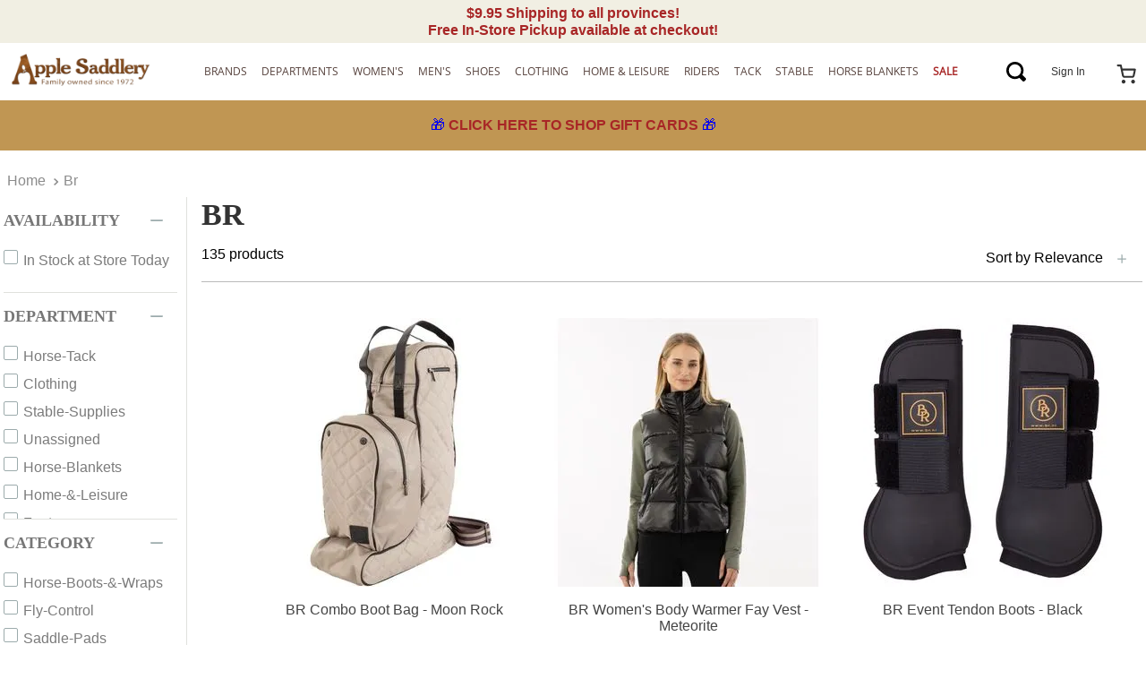

--- FILE ---
content_type: text/html; charset=utf-8
request_url: https://www.google.com/recaptcha/enterprise/anchor?ar=1&k=6LdV7CIpAAAAAPUrHXWlFArQ5hSiNQJk6Ja-vcYM&co=aHR0cHM6Ly93d3cuYXBwbGVzYWRkbGVyeS5jb206NDQz&hl=en&v=N67nZn4AqZkNcbeMu4prBgzg&size=invisible&anchor-ms=20000&execute-ms=30000&cb=fdprg7v91ulo
body_size: 49060
content:
<!DOCTYPE HTML><html dir="ltr" lang="en"><head><meta http-equiv="Content-Type" content="text/html; charset=UTF-8">
<meta http-equiv="X-UA-Compatible" content="IE=edge">
<title>reCAPTCHA</title>
<style type="text/css">
/* cyrillic-ext */
@font-face {
  font-family: 'Roboto';
  font-style: normal;
  font-weight: 400;
  font-stretch: 100%;
  src: url(//fonts.gstatic.com/s/roboto/v48/KFO7CnqEu92Fr1ME7kSn66aGLdTylUAMa3GUBHMdazTgWw.woff2) format('woff2');
  unicode-range: U+0460-052F, U+1C80-1C8A, U+20B4, U+2DE0-2DFF, U+A640-A69F, U+FE2E-FE2F;
}
/* cyrillic */
@font-face {
  font-family: 'Roboto';
  font-style: normal;
  font-weight: 400;
  font-stretch: 100%;
  src: url(//fonts.gstatic.com/s/roboto/v48/KFO7CnqEu92Fr1ME7kSn66aGLdTylUAMa3iUBHMdazTgWw.woff2) format('woff2');
  unicode-range: U+0301, U+0400-045F, U+0490-0491, U+04B0-04B1, U+2116;
}
/* greek-ext */
@font-face {
  font-family: 'Roboto';
  font-style: normal;
  font-weight: 400;
  font-stretch: 100%;
  src: url(//fonts.gstatic.com/s/roboto/v48/KFO7CnqEu92Fr1ME7kSn66aGLdTylUAMa3CUBHMdazTgWw.woff2) format('woff2');
  unicode-range: U+1F00-1FFF;
}
/* greek */
@font-face {
  font-family: 'Roboto';
  font-style: normal;
  font-weight: 400;
  font-stretch: 100%;
  src: url(//fonts.gstatic.com/s/roboto/v48/KFO7CnqEu92Fr1ME7kSn66aGLdTylUAMa3-UBHMdazTgWw.woff2) format('woff2');
  unicode-range: U+0370-0377, U+037A-037F, U+0384-038A, U+038C, U+038E-03A1, U+03A3-03FF;
}
/* math */
@font-face {
  font-family: 'Roboto';
  font-style: normal;
  font-weight: 400;
  font-stretch: 100%;
  src: url(//fonts.gstatic.com/s/roboto/v48/KFO7CnqEu92Fr1ME7kSn66aGLdTylUAMawCUBHMdazTgWw.woff2) format('woff2');
  unicode-range: U+0302-0303, U+0305, U+0307-0308, U+0310, U+0312, U+0315, U+031A, U+0326-0327, U+032C, U+032F-0330, U+0332-0333, U+0338, U+033A, U+0346, U+034D, U+0391-03A1, U+03A3-03A9, U+03B1-03C9, U+03D1, U+03D5-03D6, U+03F0-03F1, U+03F4-03F5, U+2016-2017, U+2034-2038, U+203C, U+2040, U+2043, U+2047, U+2050, U+2057, U+205F, U+2070-2071, U+2074-208E, U+2090-209C, U+20D0-20DC, U+20E1, U+20E5-20EF, U+2100-2112, U+2114-2115, U+2117-2121, U+2123-214F, U+2190, U+2192, U+2194-21AE, U+21B0-21E5, U+21F1-21F2, U+21F4-2211, U+2213-2214, U+2216-22FF, U+2308-230B, U+2310, U+2319, U+231C-2321, U+2336-237A, U+237C, U+2395, U+239B-23B7, U+23D0, U+23DC-23E1, U+2474-2475, U+25AF, U+25B3, U+25B7, U+25BD, U+25C1, U+25CA, U+25CC, U+25FB, U+266D-266F, U+27C0-27FF, U+2900-2AFF, U+2B0E-2B11, U+2B30-2B4C, U+2BFE, U+3030, U+FF5B, U+FF5D, U+1D400-1D7FF, U+1EE00-1EEFF;
}
/* symbols */
@font-face {
  font-family: 'Roboto';
  font-style: normal;
  font-weight: 400;
  font-stretch: 100%;
  src: url(//fonts.gstatic.com/s/roboto/v48/KFO7CnqEu92Fr1ME7kSn66aGLdTylUAMaxKUBHMdazTgWw.woff2) format('woff2');
  unicode-range: U+0001-000C, U+000E-001F, U+007F-009F, U+20DD-20E0, U+20E2-20E4, U+2150-218F, U+2190, U+2192, U+2194-2199, U+21AF, U+21E6-21F0, U+21F3, U+2218-2219, U+2299, U+22C4-22C6, U+2300-243F, U+2440-244A, U+2460-24FF, U+25A0-27BF, U+2800-28FF, U+2921-2922, U+2981, U+29BF, U+29EB, U+2B00-2BFF, U+4DC0-4DFF, U+FFF9-FFFB, U+10140-1018E, U+10190-1019C, U+101A0, U+101D0-101FD, U+102E0-102FB, U+10E60-10E7E, U+1D2C0-1D2D3, U+1D2E0-1D37F, U+1F000-1F0FF, U+1F100-1F1AD, U+1F1E6-1F1FF, U+1F30D-1F30F, U+1F315, U+1F31C, U+1F31E, U+1F320-1F32C, U+1F336, U+1F378, U+1F37D, U+1F382, U+1F393-1F39F, U+1F3A7-1F3A8, U+1F3AC-1F3AF, U+1F3C2, U+1F3C4-1F3C6, U+1F3CA-1F3CE, U+1F3D4-1F3E0, U+1F3ED, U+1F3F1-1F3F3, U+1F3F5-1F3F7, U+1F408, U+1F415, U+1F41F, U+1F426, U+1F43F, U+1F441-1F442, U+1F444, U+1F446-1F449, U+1F44C-1F44E, U+1F453, U+1F46A, U+1F47D, U+1F4A3, U+1F4B0, U+1F4B3, U+1F4B9, U+1F4BB, U+1F4BF, U+1F4C8-1F4CB, U+1F4D6, U+1F4DA, U+1F4DF, U+1F4E3-1F4E6, U+1F4EA-1F4ED, U+1F4F7, U+1F4F9-1F4FB, U+1F4FD-1F4FE, U+1F503, U+1F507-1F50B, U+1F50D, U+1F512-1F513, U+1F53E-1F54A, U+1F54F-1F5FA, U+1F610, U+1F650-1F67F, U+1F687, U+1F68D, U+1F691, U+1F694, U+1F698, U+1F6AD, U+1F6B2, U+1F6B9-1F6BA, U+1F6BC, U+1F6C6-1F6CF, U+1F6D3-1F6D7, U+1F6E0-1F6EA, U+1F6F0-1F6F3, U+1F6F7-1F6FC, U+1F700-1F7FF, U+1F800-1F80B, U+1F810-1F847, U+1F850-1F859, U+1F860-1F887, U+1F890-1F8AD, U+1F8B0-1F8BB, U+1F8C0-1F8C1, U+1F900-1F90B, U+1F93B, U+1F946, U+1F984, U+1F996, U+1F9E9, U+1FA00-1FA6F, U+1FA70-1FA7C, U+1FA80-1FA89, U+1FA8F-1FAC6, U+1FACE-1FADC, U+1FADF-1FAE9, U+1FAF0-1FAF8, U+1FB00-1FBFF;
}
/* vietnamese */
@font-face {
  font-family: 'Roboto';
  font-style: normal;
  font-weight: 400;
  font-stretch: 100%;
  src: url(//fonts.gstatic.com/s/roboto/v48/KFO7CnqEu92Fr1ME7kSn66aGLdTylUAMa3OUBHMdazTgWw.woff2) format('woff2');
  unicode-range: U+0102-0103, U+0110-0111, U+0128-0129, U+0168-0169, U+01A0-01A1, U+01AF-01B0, U+0300-0301, U+0303-0304, U+0308-0309, U+0323, U+0329, U+1EA0-1EF9, U+20AB;
}
/* latin-ext */
@font-face {
  font-family: 'Roboto';
  font-style: normal;
  font-weight: 400;
  font-stretch: 100%;
  src: url(//fonts.gstatic.com/s/roboto/v48/KFO7CnqEu92Fr1ME7kSn66aGLdTylUAMa3KUBHMdazTgWw.woff2) format('woff2');
  unicode-range: U+0100-02BA, U+02BD-02C5, U+02C7-02CC, U+02CE-02D7, U+02DD-02FF, U+0304, U+0308, U+0329, U+1D00-1DBF, U+1E00-1E9F, U+1EF2-1EFF, U+2020, U+20A0-20AB, U+20AD-20C0, U+2113, U+2C60-2C7F, U+A720-A7FF;
}
/* latin */
@font-face {
  font-family: 'Roboto';
  font-style: normal;
  font-weight: 400;
  font-stretch: 100%;
  src: url(//fonts.gstatic.com/s/roboto/v48/KFO7CnqEu92Fr1ME7kSn66aGLdTylUAMa3yUBHMdazQ.woff2) format('woff2');
  unicode-range: U+0000-00FF, U+0131, U+0152-0153, U+02BB-02BC, U+02C6, U+02DA, U+02DC, U+0304, U+0308, U+0329, U+2000-206F, U+20AC, U+2122, U+2191, U+2193, U+2212, U+2215, U+FEFF, U+FFFD;
}
/* cyrillic-ext */
@font-face {
  font-family: 'Roboto';
  font-style: normal;
  font-weight: 500;
  font-stretch: 100%;
  src: url(//fonts.gstatic.com/s/roboto/v48/KFO7CnqEu92Fr1ME7kSn66aGLdTylUAMa3GUBHMdazTgWw.woff2) format('woff2');
  unicode-range: U+0460-052F, U+1C80-1C8A, U+20B4, U+2DE0-2DFF, U+A640-A69F, U+FE2E-FE2F;
}
/* cyrillic */
@font-face {
  font-family: 'Roboto';
  font-style: normal;
  font-weight: 500;
  font-stretch: 100%;
  src: url(//fonts.gstatic.com/s/roboto/v48/KFO7CnqEu92Fr1ME7kSn66aGLdTylUAMa3iUBHMdazTgWw.woff2) format('woff2');
  unicode-range: U+0301, U+0400-045F, U+0490-0491, U+04B0-04B1, U+2116;
}
/* greek-ext */
@font-face {
  font-family: 'Roboto';
  font-style: normal;
  font-weight: 500;
  font-stretch: 100%;
  src: url(//fonts.gstatic.com/s/roboto/v48/KFO7CnqEu92Fr1ME7kSn66aGLdTylUAMa3CUBHMdazTgWw.woff2) format('woff2');
  unicode-range: U+1F00-1FFF;
}
/* greek */
@font-face {
  font-family: 'Roboto';
  font-style: normal;
  font-weight: 500;
  font-stretch: 100%;
  src: url(//fonts.gstatic.com/s/roboto/v48/KFO7CnqEu92Fr1ME7kSn66aGLdTylUAMa3-UBHMdazTgWw.woff2) format('woff2');
  unicode-range: U+0370-0377, U+037A-037F, U+0384-038A, U+038C, U+038E-03A1, U+03A3-03FF;
}
/* math */
@font-face {
  font-family: 'Roboto';
  font-style: normal;
  font-weight: 500;
  font-stretch: 100%;
  src: url(//fonts.gstatic.com/s/roboto/v48/KFO7CnqEu92Fr1ME7kSn66aGLdTylUAMawCUBHMdazTgWw.woff2) format('woff2');
  unicode-range: U+0302-0303, U+0305, U+0307-0308, U+0310, U+0312, U+0315, U+031A, U+0326-0327, U+032C, U+032F-0330, U+0332-0333, U+0338, U+033A, U+0346, U+034D, U+0391-03A1, U+03A3-03A9, U+03B1-03C9, U+03D1, U+03D5-03D6, U+03F0-03F1, U+03F4-03F5, U+2016-2017, U+2034-2038, U+203C, U+2040, U+2043, U+2047, U+2050, U+2057, U+205F, U+2070-2071, U+2074-208E, U+2090-209C, U+20D0-20DC, U+20E1, U+20E5-20EF, U+2100-2112, U+2114-2115, U+2117-2121, U+2123-214F, U+2190, U+2192, U+2194-21AE, U+21B0-21E5, U+21F1-21F2, U+21F4-2211, U+2213-2214, U+2216-22FF, U+2308-230B, U+2310, U+2319, U+231C-2321, U+2336-237A, U+237C, U+2395, U+239B-23B7, U+23D0, U+23DC-23E1, U+2474-2475, U+25AF, U+25B3, U+25B7, U+25BD, U+25C1, U+25CA, U+25CC, U+25FB, U+266D-266F, U+27C0-27FF, U+2900-2AFF, U+2B0E-2B11, U+2B30-2B4C, U+2BFE, U+3030, U+FF5B, U+FF5D, U+1D400-1D7FF, U+1EE00-1EEFF;
}
/* symbols */
@font-face {
  font-family: 'Roboto';
  font-style: normal;
  font-weight: 500;
  font-stretch: 100%;
  src: url(//fonts.gstatic.com/s/roboto/v48/KFO7CnqEu92Fr1ME7kSn66aGLdTylUAMaxKUBHMdazTgWw.woff2) format('woff2');
  unicode-range: U+0001-000C, U+000E-001F, U+007F-009F, U+20DD-20E0, U+20E2-20E4, U+2150-218F, U+2190, U+2192, U+2194-2199, U+21AF, U+21E6-21F0, U+21F3, U+2218-2219, U+2299, U+22C4-22C6, U+2300-243F, U+2440-244A, U+2460-24FF, U+25A0-27BF, U+2800-28FF, U+2921-2922, U+2981, U+29BF, U+29EB, U+2B00-2BFF, U+4DC0-4DFF, U+FFF9-FFFB, U+10140-1018E, U+10190-1019C, U+101A0, U+101D0-101FD, U+102E0-102FB, U+10E60-10E7E, U+1D2C0-1D2D3, U+1D2E0-1D37F, U+1F000-1F0FF, U+1F100-1F1AD, U+1F1E6-1F1FF, U+1F30D-1F30F, U+1F315, U+1F31C, U+1F31E, U+1F320-1F32C, U+1F336, U+1F378, U+1F37D, U+1F382, U+1F393-1F39F, U+1F3A7-1F3A8, U+1F3AC-1F3AF, U+1F3C2, U+1F3C4-1F3C6, U+1F3CA-1F3CE, U+1F3D4-1F3E0, U+1F3ED, U+1F3F1-1F3F3, U+1F3F5-1F3F7, U+1F408, U+1F415, U+1F41F, U+1F426, U+1F43F, U+1F441-1F442, U+1F444, U+1F446-1F449, U+1F44C-1F44E, U+1F453, U+1F46A, U+1F47D, U+1F4A3, U+1F4B0, U+1F4B3, U+1F4B9, U+1F4BB, U+1F4BF, U+1F4C8-1F4CB, U+1F4D6, U+1F4DA, U+1F4DF, U+1F4E3-1F4E6, U+1F4EA-1F4ED, U+1F4F7, U+1F4F9-1F4FB, U+1F4FD-1F4FE, U+1F503, U+1F507-1F50B, U+1F50D, U+1F512-1F513, U+1F53E-1F54A, U+1F54F-1F5FA, U+1F610, U+1F650-1F67F, U+1F687, U+1F68D, U+1F691, U+1F694, U+1F698, U+1F6AD, U+1F6B2, U+1F6B9-1F6BA, U+1F6BC, U+1F6C6-1F6CF, U+1F6D3-1F6D7, U+1F6E0-1F6EA, U+1F6F0-1F6F3, U+1F6F7-1F6FC, U+1F700-1F7FF, U+1F800-1F80B, U+1F810-1F847, U+1F850-1F859, U+1F860-1F887, U+1F890-1F8AD, U+1F8B0-1F8BB, U+1F8C0-1F8C1, U+1F900-1F90B, U+1F93B, U+1F946, U+1F984, U+1F996, U+1F9E9, U+1FA00-1FA6F, U+1FA70-1FA7C, U+1FA80-1FA89, U+1FA8F-1FAC6, U+1FACE-1FADC, U+1FADF-1FAE9, U+1FAF0-1FAF8, U+1FB00-1FBFF;
}
/* vietnamese */
@font-face {
  font-family: 'Roboto';
  font-style: normal;
  font-weight: 500;
  font-stretch: 100%;
  src: url(//fonts.gstatic.com/s/roboto/v48/KFO7CnqEu92Fr1ME7kSn66aGLdTylUAMa3OUBHMdazTgWw.woff2) format('woff2');
  unicode-range: U+0102-0103, U+0110-0111, U+0128-0129, U+0168-0169, U+01A0-01A1, U+01AF-01B0, U+0300-0301, U+0303-0304, U+0308-0309, U+0323, U+0329, U+1EA0-1EF9, U+20AB;
}
/* latin-ext */
@font-face {
  font-family: 'Roboto';
  font-style: normal;
  font-weight: 500;
  font-stretch: 100%;
  src: url(//fonts.gstatic.com/s/roboto/v48/KFO7CnqEu92Fr1ME7kSn66aGLdTylUAMa3KUBHMdazTgWw.woff2) format('woff2');
  unicode-range: U+0100-02BA, U+02BD-02C5, U+02C7-02CC, U+02CE-02D7, U+02DD-02FF, U+0304, U+0308, U+0329, U+1D00-1DBF, U+1E00-1E9F, U+1EF2-1EFF, U+2020, U+20A0-20AB, U+20AD-20C0, U+2113, U+2C60-2C7F, U+A720-A7FF;
}
/* latin */
@font-face {
  font-family: 'Roboto';
  font-style: normal;
  font-weight: 500;
  font-stretch: 100%;
  src: url(//fonts.gstatic.com/s/roboto/v48/KFO7CnqEu92Fr1ME7kSn66aGLdTylUAMa3yUBHMdazQ.woff2) format('woff2');
  unicode-range: U+0000-00FF, U+0131, U+0152-0153, U+02BB-02BC, U+02C6, U+02DA, U+02DC, U+0304, U+0308, U+0329, U+2000-206F, U+20AC, U+2122, U+2191, U+2193, U+2212, U+2215, U+FEFF, U+FFFD;
}
/* cyrillic-ext */
@font-face {
  font-family: 'Roboto';
  font-style: normal;
  font-weight: 900;
  font-stretch: 100%;
  src: url(//fonts.gstatic.com/s/roboto/v48/KFO7CnqEu92Fr1ME7kSn66aGLdTylUAMa3GUBHMdazTgWw.woff2) format('woff2');
  unicode-range: U+0460-052F, U+1C80-1C8A, U+20B4, U+2DE0-2DFF, U+A640-A69F, U+FE2E-FE2F;
}
/* cyrillic */
@font-face {
  font-family: 'Roboto';
  font-style: normal;
  font-weight: 900;
  font-stretch: 100%;
  src: url(//fonts.gstatic.com/s/roboto/v48/KFO7CnqEu92Fr1ME7kSn66aGLdTylUAMa3iUBHMdazTgWw.woff2) format('woff2');
  unicode-range: U+0301, U+0400-045F, U+0490-0491, U+04B0-04B1, U+2116;
}
/* greek-ext */
@font-face {
  font-family: 'Roboto';
  font-style: normal;
  font-weight: 900;
  font-stretch: 100%;
  src: url(//fonts.gstatic.com/s/roboto/v48/KFO7CnqEu92Fr1ME7kSn66aGLdTylUAMa3CUBHMdazTgWw.woff2) format('woff2');
  unicode-range: U+1F00-1FFF;
}
/* greek */
@font-face {
  font-family: 'Roboto';
  font-style: normal;
  font-weight: 900;
  font-stretch: 100%;
  src: url(//fonts.gstatic.com/s/roboto/v48/KFO7CnqEu92Fr1ME7kSn66aGLdTylUAMa3-UBHMdazTgWw.woff2) format('woff2');
  unicode-range: U+0370-0377, U+037A-037F, U+0384-038A, U+038C, U+038E-03A1, U+03A3-03FF;
}
/* math */
@font-face {
  font-family: 'Roboto';
  font-style: normal;
  font-weight: 900;
  font-stretch: 100%;
  src: url(//fonts.gstatic.com/s/roboto/v48/KFO7CnqEu92Fr1ME7kSn66aGLdTylUAMawCUBHMdazTgWw.woff2) format('woff2');
  unicode-range: U+0302-0303, U+0305, U+0307-0308, U+0310, U+0312, U+0315, U+031A, U+0326-0327, U+032C, U+032F-0330, U+0332-0333, U+0338, U+033A, U+0346, U+034D, U+0391-03A1, U+03A3-03A9, U+03B1-03C9, U+03D1, U+03D5-03D6, U+03F0-03F1, U+03F4-03F5, U+2016-2017, U+2034-2038, U+203C, U+2040, U+2043, U+2047, U+2050, U+2057, U+205F, U+2070-2071, U+2074-208E, U+2090-209C, U+20D0-20DC, U+20E1, U+20E5-20EF, U+2100-2112, U+2114-2115, U+2117-2121, U+2123-214F, U+2190, U+2192, U+2194-21AE, U+21B0-21E5, U+21F1-21F2, U+21F4-2211, U+2213-2214, U+2216-22FF, U+2308-230B, U+2310, U+2319, U+231C-2321, U+2336-237A, U+237C, U+2395, U+239B-23B7, U+23D0, U+23DC-23E1, U+2474-2475, U+25AF, U+25B3, U+25B7, U+25BD, U+25C1, U+25CA, U+25CC, U+25FB, U+266D-266F, U+27C0-27FF, U+2900-2AFF, U+2B0E-2B11, U+2B30-2B4C, U+2BFE, U+3030, U+FF5B, U+FF5D, U+1D400-1D7FF, U+1EE00-1EEFF;
}
/* symbols */
@font-face {
  font-family: 'Roboto';
  font-style: normal;
  font-weight: 900;
  font-stretch: 100%;
  src: url(//fonts.gstatic.com/s/roboto/v48/KFO7CnqEu92Fr1ME7kSn66aGLdTylUAMaxKUBHMdazTgWw.woff2) format('woff2');
  unicode-range: U+0001-000C, U+000E-001F, U+007F-009F, U+20DD-20E0, U+20E2-20E4, U+2150-218F, U+2190, U+2192, U+2194-2199, U+21AF, U+21E6-21F0, U+21F3, U+2218-2219, U+2299, U+22C4-22C6, U+2300-243F, U+2440-244A, U+2460-24FF, U+25A0-27BF, U+2800-28FF, U+2921-2922, U+2981, U+29BF, U+29EB, U+2B00-2BFF, U+4DC0-4DFF, U+FFF9-FFFB, U+10140-1018E, U+10190-1019C, U+101A0, U+101D0-101FD, U+102E0-102FB, U+10E60-10E7E, U+1D2C0-1D2D3, U+1D2E0-1D37F, U+1F000-1F0FF, U+1F100-1F1AD, U+1F1E6-1F1FF, U+1F30D-1F30F, U+1F315, U+1F31C, U+1F31E, U+1F320-1F32C, U+1F336, U+1F378, U+1F37D, U+1F382, U+1F393-1F39F, U+1F3A7-1F3A8, U+1F3AC-1F3AF, U+1F3C2, U+1F3C4-1F3C6, U+1F3CA-1F3CE, U+1F3D4-1F3E0, U+1F3ED, U+1F3F1-1F3F3, U+1F3F5-1F3F7, U+1F408, U+1F415, U+1F41F, U+1F426, U+1F43F, U+1F441-1F442, U+1F444, U+1F446-1F449, U+1F44C-1F44E, U+1F453, U+1F46A, U+1F47D, U+1F4A3, U+1F4B0, U+1F4B3, U+1F4B9, U+1F4BB, U+1F4BF, U+1F4C8-1F4CB, U+1F4D6, U+1F4DA, U+1F4DF, U+1F4E3-1F4E6, U+1F4EA-1F4ED, U+1F4F7, U+1F4F9-1F4FB, U+1F4FD-1F4FE, U+1F503, U+1F507-1F50B, U+1F50D, U+1F512-1F513, U+1F53E-1F54A, U+1F54F-1F5FA, U+1F610, U+1F650-1F67F, U+1F687, U+1F68D, U+1F691, U+1F694, U+1F698, U+1F6AD, U+1F6B2, U+1F6B9-1F6BA, U+1F6BC, U+1F6C6-1F6CF, U+1F6D3-1F6D7, U+1F6E0-1F6EA, U+1F6F0-1F6F3, U+1F6F7-1F6FC, U+1F700-1F7FF, U+1F800-1F80B, U+1F810-1F847, U+1F850-1F859, U+1F860-1F887, U+1F890-1F8AD, U+1F8B0-1F8BB, U+1F8C0-1F8C1, U+1F900-1F90B, U+1F93B, U+1F946, U+1F984, U+1F996, U+1F9E9, U+1FA00-1FA6F, U+1FA70-1FA7C, U+1FA80-1FA89, U+1FA8F-1FAC6, U+1FACE-1FADC, U+1FADF-1FAE9, U+1FAF0-1FAF8, U+1FB00-1FBFF;
}
/* vietnamese */
@font-face {
  font-family: 'Roboto';
  font-style: normal;
  font-weight: 900;
  font-stretch: 100%;
  src: url(//fonts.gstatic.com/s/roboto/v48/KFO7CnqEu92Fr1ME7kSn66aGLdTylUAMa3OUBHMdazTgWw.woff2) format('woff2');
  unicode-range: U+0102-0103, U+0110-0111, U+0128-0129, U+0168-0169, U+01A0-01A1, U+01AF-01B0, U+0300-0301, U+0303-0304, U+0308-0309, U+0323, U+0329, U+1EA0-1EF9, U+20AB;
}
/* latin-ext */
@font-face {
  font-family: 'Roboto';
  font-style: normal;
  font-weight: 900;
  font-stretch: 100%;
  src: url(//fonts.gstatic.com/s/roboto/v48/KFO7CnqEu92Fr1ME7kSn66aGLdTylUAMa3KUBHMdazTgWw.woff2) format('woff2');
  unicode-range: U+0100-02BA, U+02BD-02C5, U+02C7-02CC, U+02CE-02D7, U+02DD-02FF, U+0304, U+0308, U+0329, U+1D00-1DBF, U+1E00-1E9F, U+1EF2-1EFF, U+2020, U+20A0-20AB, U+20AD-20C0, U+2113, U+2C60-2C7F, U+A720-A7FF;
}
/* latin */
@font-face {
  font-family: 'Roboto';
  font-style: normal;
  font-weight: 900;
  font-stretch: 100%;
  src: url(//fonts.gstatic.com/s/roboto/v48/KFO7CnqEu92Fr1ME7kSn66aGLdTylUAMa3yUBHMdazQ.woff2) format('woff2');
  unicode-range: U+0000-00FF, U+0131, U+0152-0153, U+02BB-02BC, U+02C6, U+02DA, U+02DC, U+0304, U+0308, U+0329, U+2000-206F, U+20AC, U+2122, U+2191, U+2193, U+2212, U+2215, U+FEFF, U+FFFD;
}

</style>
<link rel="stylesheet" type="text/css" href="https://www.gstatic.com/recaptcha/releases/N67nZn4AqZkNcbeMu4prBgzg/styles__ltr.css">
<script nonce="wgC0TFIv3kt1sxtqaF9YBQ" type="text/javascript">window['__recaptcha_api'] = 'https://www.google.com/recaptcha/enterprise/';</script>
<script type="text/javascript" src="https://www.gstatic.com/recaptcha/releases/N67nZn4AqZkNcbeMu4prBgzg/recaptcha__en.js" nonce="wgC0TFIv3kt1sxtqaF9YBQ">
      
    </script></head>
<body><div id="rc-anchor-alert" class="rc-anchor-alert"></div>
<input type="hidden" id="recaptcha-token" value="[base64]">
<script type="text/javascript" nonce="wgC0TFIv3kt1sxtqaF9YBQ">
      recaptcha.anchor.Main.init("[\x22ainput\x22,[\x22bgdata\x22,\x22\x22,\[base64]/[base64]/[base64]/[base64]/[base64]/[base64]/KGcoTywyNTMsTy5PKSxVRyhPLEMpKTpnKE8sMjUzLEMpLE8pKSxsKSksTykpfSxieT1mdW5jdGlvbihDLE8sdSxsKXtmb3IobD0odT1SKEMpLDApO08+MDtPLS0pbD1sPDw4fFooQyk7ZyhDLHUsbCl9LFVHPWZ1bmN0aW9uKEMsTyl7Qy5pLmxlbmd0aD4xMDQ/[base64]/[base64]/[base64]/[base64]/[base64]/[base64]/[base64]\\u003d\x22,\[base64]\x22,\x22wpbDnsK7wpXDksKAwrXCl1ZINxzCn8OufcKmAmN3woJAwq/[base64]/Dt23DtlxOw7fCncKAMsOKVcKIYU3DjcO7fsOHwoPCjArCqRJ+wqLCvsKtw4XChWPDvz3DhsOQM8KMBUJkN8KPw4XDpsKewoU5w7zDocOidsOiw5pwwowmYT/DhcKmw7whXwltwoJSPAjCqy7CrC3ChBlrw4ANXsKUwpnDohpvwpt0OUDDhTrCl8KEHVFzw40nVMKhwrgeRMKRw7M4B13Cm2DDvBB3wp3DqMKow5giw4d9Di/DrMOTw5PDoxM4wqrCgD/DkcOTGmdSw5BPMsOAw6JjFMOCVMK7RsKvwonCqcK5wr0FFMKQw7sAMwXCmxk3JHvDnBdVa8KJDsOyNh41w4hXwobDrsOBS8OOw7jDjcOEVcO/b8O8Z8KBwqnDmF3DiAYNZjs8wpvCrcKLNcKvw5/[base64]/DicKBwqRdO3zDg35Uw51Uw4LDsGEBw6IKQVVOVGnClyAaL8KTJMK2w6hqQ8Otw4XCgMOIwrQ5IwbCmMK4w4rDncKUc8K4CwJwLmMEwoAZw7cSw6ViwrzCoCXCvMKfw4AswqZ0CMOpKw3CkjdMwrrCiMOswo3CgQrCjUUQTcKnYMKMFMOjd8KROk/Cngc4KSs+RlzDjht9wqbCjsOkSMKpw6oAXsOsNsKpNcKnTlhgeyRPFT/DsHIvwq5pw6vDpFtqf8KJw5fDpcOBJcK2w4xBIXUXOcOswpHChBrDsgrClMOmV3dRwqoqwph3ecK9Ti7ChsOsw7DCgSXCnW5kw4fDm1fDlSrCvSFRwr/DgcOmwrkIw48xecKGD3TCq8KOPMOVwo3Dpzckwp/DrsK/HykSUcOvJGgtdMOda1DDmcKNw5XDgWVQOxwqw5rCjsO7w6Bwwr3DoH7CsSZCw7LCvgd9wqYWQhwBcEvCtMKLw4/[base64]/[base64]/[base64]/DgTwWMsOMwqRCDGvDrsKbIR/Dn8OPTwZqXw/CllvCiBs3w4kjesOeDcKfw7jCkMKnLGvDp8Ogwq/Do8Ohw6k0wqdIMsOMwr/CssKmw6vDlmLCuMKFCCJ7Y2LDtMObwpAaAQIywq/DklVWbMKKw5U8a8KGYGXCkx/Ch0LDnGcrJRvDicOTwpRNF8O9FB3CgcKyP2J4wqjDlMK+wqnDnEHDjVxCw6EDUcKFFsOnYR0owqHCgw3DosObAF/DhEZlwpDDlsKlwqUjIsOPV1bCu8Klb1bCnFE2V8OYLsK1wpzDucK2RMK4HMOgIVB2wrTCvMKEwr3DnMKkGQrDi8OUw7Z0HsK7w7bDjMKsw7JrOCDCpMKvJisUVg3DscOhw57CpMKjaHAATsOpCsONwrAhwo0zb1fDlcOBwoMKwo7CqW/DnHPDk8KkaMKITTYTJ8OUwq9VwrzDujDDvcOWUsO2cSzDocO8VcKrw5ILfD40HWxQasO1eHLCtsOBQ8Onw4DDn8OOL8O2w5NIwq3DkcKmw6U0w7IrFcOIBgdTw5RvdMOCw6lLwq8xwrjDrcKTwr/CqiLCosKsc8KgOlZBVUkuT8OPVMK+wokCw6PCvMK4w6HDq8OXw57Ch2QKeQ0SR3ZaYV48w7DCt8OaCcKHbWPDpW3DhMOxwonDkiDDvMKJwrd/LSHDpgwywqoBf8Klw4cowqY6AEzDisKGBMO1woUQQS06wpXCo8OVS1PCucOcw4XCnnPCucOnWyIxwqkVw6IiSMOUwqpcS17CszRVw586b8OdUF/[base64]/DrMKNw43Dl8KcRsK+GUg7aBzDvsOOPT3DhQgGwrvDvmNXw4k3GFJHUDIMwpPCpcKJOlEmwpTCvEBEw5EkwpXCj8OGWT/[base64]/Di8KQw7pXQGvCmkhKH1vDiMOGU8K9ZHFuw4ULe8OGScOXwojCtsOEEF3DgsKpw5TDqDI9w6LCqsOEIsKfSMOaJ2PCrMOdRsKAUyASw7tPwoPClsO6BsOxOMODworCvibChllaw7nDhDrDnQhMwq/CjgMgw7kJXkI6w5IjwrhRLh7ChgzCksO6w7LCoVjCt8KhPsKxDlNKSMKFI8KAw6XCsCHDmMKJJMK5AxnCnsK+wqPDjsKcJCjCpsOoUsK4wqRtwojDtcO6wpjCpsKaEjXCh3zCiMKGw6g/w5nCuMOyNQxbU2hEwpfDvn8ECnPCnUc4w4jDnMKcwq1EDcODw4UFwoxFwqNDQBPCj8KywpNFdsKXwr0VQsKdwplqwpTCjSppO8KYwr7CrcO+w4JEwp/DkBzDnFMaEhwfUU7CosKHw4JeGGFIw7HDjcKQw5zCiF3Cq8OEWXMHwr7DpWEPS8Ovw67Du8KBKMKkD8OEw5vCpEFaQFLDqTLCtMOgwqPDmULDjMOiIznCicK5w544QmTCkm/CtQTDuzfCgiAqw7TDoF1bbSAYbsK3bjQeRnbCnMKEHH4MHsKcJcKhwoZfw4ppaMOYOUtsw7TCq8KVCE3DrsKUKMKYw5R/woU0cBtRwqnCnjXDtEZsw74EwrUOKMONw4RSaDbDg8OFWA9vw6jDkMK0wo7DlsOAwpLCqXDDvD3Do1fDmULDn8KWC0XChE4YBMKaw7Vyw7fCt0TDo8OTPjzDkVHDusOUdMOAPMOBwqHCtUMGw4sfwpc4KsO2wpZzwpbDv2rDmsKbH2LCuiUnYMKAHnLCnxEuO2t/acKLwpLCm8Ohw4JeLAPCvMKyQRFtw7U4NX7DmHzCqcKxWMO/YMO1WsOsw7/CrlDCqFLCvMKNwrhYw5d5MsKQwqjCtyLDkUjDoWbDqk7DjiHCnUfDlCgoXUHCuD0Ldx9wMMK1Yg3DsMO/woLDisKawrBLw7Iyw53DsWHCt2NTQMORO0U2T1zCgMO5LkDDqsO9wpjDigh1GUPCnsKpwrVgW8KlwrhawqIgBcKxSxIBbcObw4swG3htwr0uZsOFwoACwrZRFsOZQw3DjMOnw6EYw43ClcOqMcK8wrJRTsKNTnzDqnDCkGTCpFlywpIkXBBzIx/[base64]/YibDpsO4P2PCjhNiQcKEw5V3PRxwCxAAw65Zw5IeUn4ZwqzDlMOjbXzClyEBU8OTTgHDu8KRKcKGwp0lCSbDv8K7JA/[base64]/woXDgRMQVw3DtsKJYsKUwpbCo8OMDcKBJcKXFWzCssKuw6nCtUp8wobDlMOuPsOYwodtJMOww4nCkhp2BWYCwqg5bWDDplt9wqPCncKjwpwkw5/[base64]/CjEvDuWs5w5fDusK/DjfCqTAhGcOBMsOMw4PDuCAVw61Pw4vCoRtGNsKjw5LCq8Omw4zDu8O/wqBuNMOrwoQcwrPDiit6HWE4D8KSwrvDgcOkwqHDhcOrG38GfX1hBMKNw4hQw7gJw7vDtcOZw6XCg3daw6RWwpnDjMO/w6vCgMKpJRc5wpcaEzgTwrHDsAM/[base64]/[base64]/DrXAJw4bCrErDqMKJTcKiwoY4wozDucK8aMO8QcKZwoFlcW7CvxtRGcKbUcOUGsKlw6sXNlPDgMO7c8OqwoTDv8KfwooFHSNNwp/[base64]/CrsKXew9TfcKMTCrDuDTCjCPDhMO0NcKaXyDCscK5XyDDncO/IMOSNhvCpVvCuQnDiBE/QcKiwqtiw63Cn8K3w5jCoFLCqElYDQNRBV9aS8K0HB56wpHDgMKUFXw+B8O1cBFIwq3DjsOZwoNvw6zDhlrDtQTCtcKRBETDrHl6TzNPel0Xw5RXw4nCkGzDusOOwqHCowwHworCuRwrw57CnXZ8JDHDrlDCocKjw71ww5/[base64]/ClMOTThfChgTDuUjDhijDlnFEKcKkZzoTw6TDgcKMw4xuwpFwMcOjUx3CpifCmMKMw5BqSXfDisOYwr4ZZMODwq/DisKDdsOswqnCn1UEwqrDgBpOJsO3w4rCksOUDMOIKsO5w6tdWcOYwoEAc8OEwobCljDCg8OQdgXCosOuA8O2H8Ovw47Co8KYRwrDnsOIwpzCg8O3dMKzwovDosKYw5Zuw49nDBc4w55GS0AjXS/DoCXDg8OwPsK4fMOew5MKB8OhJ8Kmw64Iwq/CsMKAw6/[base64]/DtBYow7Vaw6ULWMK+PcK1wrvDvnAWw4c9wqvDowwMwoLDu8KmcgLDj8OUKcOrPzg1eF3Ciyp+wrrDgsOPT8OJworCo8O+LgAqw7NAwpUWVcOnG8KWBj4Yf8KCDV8jwoIUNsO0wp/Cm3ASR8KsZ8OIN8K5w70QwpoLwozDhsOow4PCrSsPX3DCscK2w7YVw7ogAQLDkxjCs8OQBB3Dh8ODwpDCo8Kww53DrxUWB0I1w7B0wqnDvMKIwo0sNsOOwpHDgB0qwp/[base64]/CgyTDr1t/IBBywrpgwpDCjHxLwrVHw7lIfzLDrsO8B8OOw5XCukk2ISs2EQXDgsOYw67Dr8Kww6RSRMORNndvwrLDphI6w6HDocKnMQTCpMK2w5wkDwDCszpLwqt0wrnCuQkDZsOvPXF7w4xfEcKnwoJbwqZQUcO2ScOaw5Z1DA/Drn3CtsKQKsKEDcK0MsKdwonCkcKpwpkmw6DDs1sqw5LDjQrDqmNNw6lNMMKVAwPCi8OuwoPDj8OuW8KcSMK8PG8JwrlKwooMC8OPw73DqUXDvz5/EsKYPcKxwo7ChsKvwqLChMOZwoHCvMKvecOVMC4qNcKyBnbDlcKMw50eehYwA3XDrMKpw4nDhQNyw7hFw7MLbhzCrcK3w67Ch8KdwoNwK8KKwobDgmnDn8KLKCkRwrjDu3UbN8Kvw7MPw5ViSMKZQzlNX2gjw5l/wq/Cuhxaw6rClsOCF2XDhsO9w4DDlMOzwpHCpMK+woprwrluw7fDoGlYwqXDnUoOw7zDjcKTw7tIw6/CtDQIwpzCrmfCvMKqwoAYw4YdX8OYAixFwpPDhhXCu0PDsFrColrCjsKpFXNywoE/w4XCgTvClMO9w5QMwqE1IMOgwrbDmcKWwrTCgwErwprDocOeEQI4wr7CsCAOdUt0wobCmk0VTmPCliHClH7Cg8O+wq/ClWnDqV7DscKRPxN2wofDtcKfwqfDt8O9KsKvwoQZS37DmRFwwqDDoU4zWcKZEMOmRgbDpsOPCMKjD8Kvwr5Fw4fCpHLCrcKRCcOkYMOgwocnIsOnwqpzwpXDnsO8X0YKUcO5w7xNXsKpdkHDq8OfwolXf8O7woPCgwLCihQ+wp0Ewo5/[base64]/LcOPXsKqBnsuJhjCnCfCucKKGsO5H8OXXGjCpMK3YcObNkDCklbCnsKUNsOUwrHDriUoRyo1wpLDvcKPw6TDi8OOw7PCscK2OCVewqDDjiDDicOzwpowUnHChcKREztDwqbDlMKBw6ocw7vCsB8jw70MwolaNFXDjiNfw6rDoMO/VMK9wopiZxZIMkbDqcOCOwrCpMOhIQt4wr7CniNOw7HCn8Ogb8O5w6fCrMOMfm8DOMOJwpNtR8O2aF57BcOpw5DCtsOrw6rChcKdNcKvwropEMK8wonCtBfDq8O7aF/[base64]/DgMOtwoTDtBIhw7TDgcKFTcOzQMO3wqA0Y1d4w7TDgMOXwpwKZ2fDgMKQwp/[base64]/Xl/DisOrwrHCmMOKw5jDmcOlwonCgx3Dn0ZRwqnDn8KiG1RuUibDgxBOwpvCksKmwp7DsVfCk8KOw4krw6zCmMKjwppra8OGwqDCj2DDkDrDpnBlfDjCiHcxXww/w65RdcKzQSEhIynDvMOPwpwsw49iwo/DuCvDhnrCssOnwp/CsMKRwqAoDcOudsOqMghTEcK/[base64]/CisOyJDvDt8Owwr3DvMKdIErDgUQ9wo93GcK/wp/[base64]/w5DCrAvCoMKNw6hnwrLDhm7DusKKRMODLcOWLFRkSGU9w5IcQFjDu8KSfGgCw4rDjltjScKuXWHDsgHDokgsOcOdYSzDn8OTwovCnW9Nw5fDjxcvJsOOJAJ9ckTChsKOwrdXYRTDnsOwwq7CucO9w7sHwq3DpMOYw5TDv1bDgMK8w4DDrBrCgcKNw6/DkcOCMhjDs8O2NcO1wooUaMOsBsOjMMOKPlolwp04c8ObCG7Dn0TDqlHCrMOiTz3CgnLCq8Olw4nDpX/CnMO3wpUAOTQBwo13w4k6wr/[base64]/[base64]/[base64]/w7MgJMOew6FQemzDn8OkfDUyw6VcQ8OPwpLDocOHD8KWaMK3w6TDmMKKWwcaw60dPcK1esO4woLDrVrCj8K2w4bCmgE9ccOiGkfCgiIfwqU2bHBLwpXCgFVBw5PCpMO9w44CAMK/[base64]/DkDIww6XDsXrCpE7Di2gZwrzDnMOlwqFnaF7DuVTCqsKdw4Y9w4rCosKbw4rClhvDvMOWwrbCscOfw6IRVTvDtCvCuxkKSGrDmm4cw6Uyw7fCjF3CvWTCu8Otwr7DpQV3wqTCgcKPw4g5asKsw64SdRbCg3J/b8OOwq01w4LDtMOiwoXDpMOyIBHDhMKzw73ClD7DjsKaFcOBw6vCr8KGwqDCiRE6OMK4XlN3w6J7woF2wpZjw5FBw6nDrUMPCMOwwoFdw5lkB0IhwqjCtz7DjcKhwpzCuR/Ck8OVw6bDtcOKY1dLJGhNMW0jbsOGw7fDmsKQwq83DgRTRMOVwp95bE/DjQp3clvCpxRTAQ4Mwq/DisKENB5Aw4NTw4JXwpjDknbDrsO6Nn3DhsOrw7A/woYBwrAww6DCnC9aE8KaQcKmwpxcw7MVL8ODQwQwIlzCnBjCt8KKw6LCuyBAw4zDpyDDrsKkDxbCkMOmJ8Kkwo43LRjDulo3HXnDiMOXOMKPwpw9w4wOD3knw4nCg8KYWcKFwqZrw5bCs8KUesK9TRgHwoQaQsKxwq/CrxbCpMOPb8OodSfDsmlsd8OSwoVawqDDkcOIMAlgJ2JtwoJUwowtH8KDw4kywrHDqnwEwpzCgAs5w5PCjDEDasOsw7nDisKOw77DuiF2DkvCgsKbXxFUVMKVCAjCtUXCnMOMdSvCrQ8TDQfDpBzCtsKFwrzDkcOlIXXCnRxJw5PDvQNcw7HCjcK9wqY6wrrDpnULe0/[base64]/WMObwp0QZxzCk0rCocKJYsOJw5bDrMKNwrzCoMOnwp3CoU5pwrxGUn3CmAd+SWnClBjCj8Klw6LDj0kQwqpSw50Dw5w9SsKQb8O/GDrDlMKUw7R8BRx6f8OfCgAkXcKywppAT8OaO8OEUcKWKBrDpkpiMMKZw4Ndwp/[base64]/[base64]/CcKswqTCihVxR1zDr0MOwqxJwqfCsFfDpnIUw6luw5rCoV/Cr8O/[base64]/ZwPCk8OtEUPCs1RHwo8pIiAUw67DgsOqw4PDlsOqw5ZxwofDjxsew4bCjsOlwrDCksOlHCdhNsOWQBnCv8KbWcOpEwnDhSU8w4vDosOgw6bDrsOWw5RQZsKdO3vDusKuw6kzw4PCqhjDlsKaHsKfZcOPAMK/[base64]/DrVBowqPDtwZrdMO+w5UaAnAKwpbDssOlXsKsAw1XLC7DlsOrw41bw6XCn3HCp2fDhSDDl1Mtw7/CtcOpwqo3PcK0wrzCnsK0wrZvAMKewqPDvMKhZMOPOMOQw4dYMh1qwq/Dkn7DtMOkeMOfw6AXw7FXNMOcLcOiwqwZwp8hUQLCuxtKwpDDjQklw5xbYBvCr8OOw7/[base64]/CmMKcwptFwqfCoMOsEMKAwqDCusO7wqk4d8ORw4kjZTbDlDAkY8K8w5PCvcOdw5sofl/DiQ3DrMOpT3jDgjZTZMKFPULDh8Kef8OjHMO5woZAPcOVw73CmsOPwrfDgANtCy3DhSsWw4xtw7ZDYsKhwr/CtcKGw6c5w67CnThew5zCrcK0w63DvzAFwpJvwopdA8Ktw4/ClAjCsnfDnMOrXsKSwpLDjcKiF8O8wq7DnMOlwpw8w7RUVVXCrMOZESNAw5TCkMOTwozDtcKtwppPw7XDkcOEwo8Ow6XCrsKwwr7CvMOtLzIEVXXCn8K/HcKZIC7DsltrNVfCrwJPw5vCvgXCnMOSwroHwo4BdGhlfcKpw74OB31ywqDCoDwDw7LDgsOZWBBfwoEzw7HDlsOYQcOiw4HChTo3wpjDh8O9LS7CqcKcw4nDpBYrGH5Mw7JLEsK6UinCmhzDjsKnPsKhIsOswr7DuxzCs8O/N8KLwpDDm8KDL8OEwpNPw4LDjxZUYcKuwqUSYCnCvTrDrsKPwrXDvcOVw4towrDCvVhjG8OIw7YKwpdnw7krw63Cj8KdA8KywrfDkcK/[base64]/CoS8Jw7M/wo43BMK/DnlswrHCtsOMKXlDw7M0w5XDhg5vw4XClQkeTC/CtBUffMOpw6zDmlh9VsObdBAZFMOjKSQCw4fCi8KGDzrDoMOkwqTDsjUlwqTDisOsw6oww5LDt8OaOMOXNSx+worClTrDhVk/wq3CujlZwrnDkMKxdlIfFsOqFxtRKWXDlcKlY8Kqwp7DncO3VgM5wo1BWMKNWsO+WMOUG8OGO8OUwqjCrcOuUWLDkzt9w4TCq8O4M8Kiwp8vwp/DgMOxfmBYQMOcw7PCjcOxcxsYYMO/wq5Twp7DuynCt8OswpUAU8ONRMKjBMKHwrbCr8OzfWlQw7kLw64dwrnCgVrCmsOZSsOtw77Dkx0EwrNow5JGwrtnwpHDi3HDoHLCglVQw4PCoMOLw5rDkFPCrsOzw5rDplbDjRPCvTjCkcO0XU7Doz3DqcOxwp/Ct8KRHMKPecKPIMOdQsOyw6/CoMOSwqbCm2YFLjQlblNMJMKvPcK+w6zDqcOXw5kdwpPDtjESYMKbFgkWeMKYSVRFwqUAwqMBb8KJZsKkV8KqZMO9RMKFw41NJVTDv8OMwqwDacOxwqVTw7/Cq27CtMKIw4TCs8Krw7DDi8KywqRJwq4Lc8O4woMQfj3DkcKcLsKMwqZVw6TDrmrCncKjw6nDtj7Ds8KxbRUkw7bDnAgVQD9UfShLbGwDw7nDqWBYJsOJQMK1KR4XZsKbw6XCmEZLcE/[base64]/[base64]/Q0cHwr4ffQ4owp7DpcOSelHCn2onDMO4eS19Z8OqwonDosOmwqBeKMKOZwENR8KlJcOyw4IhDcOZDSfDvsOfwpTClsK9CsONFnPDp8K0w6nDvCLDkcKGwqB3w5wsw5zDpsK7w7pKOjUOH8KZwos4wrLCrys/w7MuUcOpwqIfwqIhS8KXX8KUwoHDp8KUNsORwrYlw4fCpsKBBjxUAsKzLXXCtMOYwqY4w5hDw49Dw63CpMOfJsOUw4LCk8OswpEZYDnDicOcw6LDtsKhQSsbw7fDo8KvSkbCrsOXwpjCvMORw67Cq8ODw74jw5/Ch8KuQcOsbMOULFDDp2nDksO4WAHCiMKVwqjDk8OQSEsBNCcbw7VMw6d7w7JJw41dLFLDl3XCjxPCj1MbW8OJMR8zwpN2wo7DkjbCocOPwoR+UMKXZCzDgT/CocKdWXTCr3zCuTExWsO2A097dgnDmMKGwpwuwo9sTMOew7LDhW/DnMOqwpsnwpnCtiXDmkg2MRnClAFJcMKjJcOlesOiKMK3C8O/FTnDn8KAIMKrw5TDsMK8DsKVw5VUX33CnXnDoibCssOgwqhRDnTDgQTCjmstw49lw4oAw4tXNENowpsLbMOLw5FVwopiP17DjMKfw63Di8KgwrlDPV/DgThtRsOmQMOywogVwrTChcKGM8OlwpLCtkvCu03DvxXClBTCs8KHCkrCniRLJyfCnsOTw7vDlcKDwo3CpsKFwqzCgxFrTAJpw5bCrDU0FH8iHAYSVMOww7HCrj0lw6/DpDFCwrJiZ8KtNsO0wq3CucOZWCLDr8KlL0cbwpbDssOGZz4Xw69bbMOowrHDisOqw6gPw5Emw4fCncKKR8K1B0xFb8OQwpRUw7LCs8K6EcORwpvDlxvCtMKtEcKKd8KWw4kpw4XDuz5Uw4zDsMO8worCkU/Ds8K6cMKeOzR5HBYIPTNPw4hQU8KOJMOiw4LDt8Kcw4jDhwLCs8OtV0fCiGTClMO6w4VSNTE/wolaw4Yfw5vCgcO0wp3DgMKpRMKVBT8lwq8+wqAMw4NPwqrDkMKGaDjDrMOQeEnCq2vCsCbDvMKCw6HCvsOuDMK1EsOIwpgHPcKOfMKYw4lzI2HDpWvCgsOOw5/DpXAkFcKRwp0WbXE5QR0PwqzCvlLCuDkmDVrDrG/Ch8KFw6PDoMOlw5fCmWdywqDDql3DqMOow4XDqHxJw6lNAcOVw4nCrHYkwoXDrMK1w5tsw4bDv1bDt1/DmDTCnMONwqfDpDvCjsKkfMOKAg/Dv8O7ZMKvTDxObMKaIsOTw67DmMOqUMOZwqbCksKAfcOdwrpiw7bDgcOPwrJMCj3ClsO4w5QDX8KZbSvDksOfNlvCpQkaKsOyFDvCqhsKV8KnEcOmXMOwWUshdyo0w5/CiXQEwoM+FsOHw67DjsKyw4tOwqlvwrrCusONeMOyw4JyNQTDisOZG8O1wpk6w5Ecw7bDjMOrwroUwo/Dh8Kgw4l3w5XDgcKNwp7ClsKTw7ZZIHTCjMObGMOZwpnDnh5Fwo/[base64]/DigPCkx/CusKVwpnCicKGYUDDll5wLsOUwqjCg1tifQImbmRTQcO1wopSCxUkAVBOw7Qcw7QHwptZEMKQw6MZSsOiw4s5wrvDrsKgGHstGQfCrHgDwqPCucK1MmUVwpl3KcObw4TCiHPDiBYsw7IOFMOHOMKJHS3DuwbDrcOlwojDjcKifRp/[base64]/DgjzDmltyw4TCki4vw54HwpDDl27DiHAgV0DDj8KtXmjDhyoYw73CimHDm8ONW8OgOCZVwq3Dr0DCrxIBwp/Cr8KIDcORN8KQwoDDqcOpJUlPaR/CssKyKmjDhcKPC8OZTsK2YH7DuXRmwqTDpg3CpQXDshoUwovDp8K6wrbCm2JGeMKFw5A+LAEYwrNXw6caEsOow7wMwr0jBkpSwohsZcKYw5rDvMOdw40KN8OIw5vCksOBwrgBKznDqcKLb8KeShPDmCEcwq3DlGLCpiYDw4/[base64]/[base64]/w59KfsK2w7AzHcK/O8KFHCrDqcOkZwdQw4XCj8OhOi8EKBTDlcOmw6k0LS1mw48uwo/CncKpccKhwrgFwo/[base64]/wrRAE0fDqE9Tw4M4UsKyJl46w4fDjXPDt8O/wpNEOsO7wpLCqlkiw4JYUMOQEDbCmkbCi1MKMFvCu8ORw73Djhg8ekc+PMKNwrYFwppMw7HDjksqKS3CpzPDj8KgZwLDqsONwrgKw7ApwqAtwptgX8KVdk5Ca8OEwojCk3M4w7HDkcK1wo9qXcKGesO/w4cOwqjCsyrChcKxw4XCosKDwopZw7LCtMK5SSd4w6nCrcKlwpIaV8Oaaw09w4B6TkDDgMKRwpNnBMK8KSBSw73Cq1JhcHRXBsOPw6TDvFtDw4F1fcK0AsOKwpLDnEXCgy/[base64]/DviJywpnCiX1nMsKeIx0zw6taw4JnVxnCuUtaw4F0woXCpsKrwpbCoSZgEsKYw5HCmMOZNMORMsOowrcNwrnCvsKUPcOIZcOkR8KYfmPCkCZOw6LDrMKzw5DDvhbCu8Oww79LBF/DplNVwrx0PVTDmgPDmcK8BwNuW8OUP8K6w4vDjHhTw4rCnSjDmArDqcOKwqMTLGrDrsOkMSNZwpRkwod0w4zDhsKOaiE9wqDCqMKJwq0aFGPCgcOEw67CnG5Vw6fDt8KzNT5nV8OfNsOWwprDiz/Cl8KPwqzCk8KCRcO5QcK6U8OowpjCohbDlFYAwr3ClGhyIC1UwrYCU004w7fChBPDi8O/BcO7T8KPLsOdwq7DjsK4YMOcw7vCrMOOd8Kyw6jCgcKufiHDpQTCvmHDhVAiKxAbwovDpQDCusOQwrzCnMOrwrdEasKNwql9KDdCwpVOw5tWwprDuFkRwq3CqTwnJMOTwqjChMKIaVPCqsO9GMOkHsKFEDoiYE/CvMKwW8KgwqFTwqHCul8VwrgVw6DCm8KSYWBVTBMlwqfDlCvCoT7DrW/CmsKHP8KRw6LDhhTDvMKmQzrChhJXw4gZHsO7wrvDhMOGDMO9wq7CqMKjCmjCg2bCsk3CtGrDtQgvw5wgXMO/Q8Kvw40gY8OpwqDCp8Khw4UoBFLDnsO/P1dbD8OyeMOFeBrCmC3CqsOow6gbFR7CgS1Kwo0eM8ODclxrwpXCv8OLJ8KFwpHCuyZhKMKGUnUbXsOgeiHCncOFQ0jCjsKSwpdoQMKgw4TDi8OfLn82QzjDvlc0fMKmbi/CqMOIwr3CksOuE8Krw51rU8KWVcOFWF4TGxDCrCB5w48UwprDocO/B8OzR8OzeSFHeB/CpTgYwqnCvUvDiidcVXo0w4lgaMKWw6dmdwbCpsOPY8K8bcODF8KORnIYYxjDm3fDpMOAZsKrfMOywrXChB7Ci8KpeSsVBmXCj8K7ZA8NOmIvOcKIw7TDoh/CtBjDviEvwq55w7/DqDvCpg9FYcO/w77Dm3/DnsK3bgDCuwxGwo7DrMOlwpJfwrE+e8ObwqnDn8KsL1sNNSvCgA5KwoofwoUGQ8Kpw5DCtMONw58rw6oeVCgdaVXCgcKtfTvDgMO7WcKHdjnCncK7wpbDs8OKGcOkwrMmfyU7wrDCv8Opf0jCp8ORwofClsOQwqNJKcKcUBkzG2cpFMOERMOKcsO2WmXCiRXDnsK/w5NgQXrClsOjw7rDqTB6V8OGwrFpw6xWw6sywrfCjUsHeT3DjGDDtMOABcOSwpp3wpbDhMKrwpTDjcO5HXpMZiDDjUQJwpfDuQkEHMO+X8KJw5DDm8K7wpPCgsKEwqUVVMOswrDCk8KMXMKjw6Qgd8Kxw4TCoMOSFsKzKRDCiz/DtcO1w65uW0AIV8KDw5jDv8K3w6tdw6Zxw4Uow7JVwqEQw4x5OMOlPn43w7bCncOawqvCgcK9TDorwp/[base64]/IMOdesORwoLDllfCsyp4wrnDh8OJwp0hw7oxwrPCicKOdV/[base64]/CsKpOHHDmAfDk8KLccO+PAVuwoNOLBDCuMKswpUwV8KDC8Kiw5HCoQTCphPDlgdCD8KSNcKPwobDjkjCmiVLcw3DpicRw7tlw6Znw43CjmDDncOCKTXDs8ORwqxlJ8K1wq/Cp2bCi8K4woAhw5B0SMKmL8O8PsK+ZsKzQsOOcFXCrWXCgsOgw4LDliHCrmc0w4YQFkfDrsKuw6nDmsO+amnDnx/DhsKww4rDqFlSccKvwr5Gw5jDmgLDqMKywqsOw7UfLH/Dvzl6UnnDpsO4S8OcNMKHwrTDtBIkf8Kswqwnw6TDuV4qe8OnwpYxwpHCmcKaw5BAwqE6NRBDw6p2PBLCncKKwqExwrTDhTA9wrI2bT5AdQvCgkRgw6fCpMK+YsObFcOialnCv8K/w6fCs8KGw4pEw5tdFSTDpyPDlSIiwo3DkU97DHrDjABoQUFtw4DDn8KWwrJvw77Cs8KxEsO4E8OjfMKqMRNlwojDrGbDhy/[base64]/CoMO6esKda8O/w51wemdyw7Egw6RPIGFWQX/CicO9S0rDl8OlworCvxTCpcKHwpfDpEoydxR0w43Dr8K3TjoiwqcYbi57Wx7Drit/wq/CvMKqNnoVfXcRw6rCqy/[base64]/DjGLCklTDjjPCukg3EUxHdcOQw4XDmD5ZRMOrw5BAw7HDmsOzwqtZwpxiBcKNccK6PCHCrMK9w58yD8KEw5xCwrLCjjHDosOaMg/CkXogfhbChsOIf8K5w6kJw4DCi8Ozw6LCl8OuP8OPwpsSw5LDoy/Cp8OswrzDi8Oewo5NwrlASVASwqwneMK1ScOZwrRuw4nDpMOEwrobMAvChcKQw6XCrhrCqMKBBsOqw5PDo8Ouw4vDhsKLw5fDm3A9A10wI8KtbQ7DhgzCjEcoYEUjcMO2w4TDtMKDe8OtwqkbFcOGE8Onw6ZwwrshaMKnw78iwrjCv2J9V10awp/CvS/[base64]/[base64]/w4M1RcKjInLCiCAvwoPDjcOCGkdua8OaN8OmW2LDksKmEiFrw6dnIcKoNMO3ZX55H8Ofw6fDtAF/w6QvworCplnCgUjCqRAWOC/Cj8OUw6LCsMKdZxjClcOrH1EHJ1h4w5PCh8O3PMKNKgPCsMOSNyJrfSoqw4kOXcKlwr7CmcKAwq46V8O6J0kKwrnCriBVWsKowrXDhHEMUmF+w5rCnsO7N8Oqw67DpVR7GsK9T1LDsArCjG4ew48IMMOtGMOYw4HCpR/[base64]/ChsKFLhvCqcKZw7LCiVjDuwXCrsOnwp9iw6/CgsOoD2jDlHDCl3PDn8O6wrPDj0rDpH0Swr0JDMOnAsOew4jDpWbDoFrCumXDpztILmMhwo9Cwr3CkQ8BasOKJ8KEw5BzJWgKwqAmLljDtC/DoMO1w6vDjsKPw7RQwqxrw5h3WsOFwowlwpjCr8KLw7IiwqjCmcK/VcKkaMOZLcK3By8fw69Ew4FbYMOswqsaAQPDnsKZY8ONQRLDmMK/w4nDlH3ClsKmw7JJw4khwp8pwobCiyojAMKCcUEgA8K9w7t/[base64]/[base64]/Cjy7DvnDDhy43w6rCmsObacOgw5IxwqBjwpzChMKhEGQTATRAwpHDqMKgw48kwq7CtH7DmjFzAgDCosK4XVrDm8KRH17Dk8K9QFnDsS/[base64]/Co8K3TMOtw4zDhHUXw5sGw78jwr/DozUWworDtsOGw4d/wpjCssKBw7AWCsOdwqfDvjM7PcKgLsOPEQIdw5JFUyPDucK6fsKdw58MbcKBeWnDiULChcKZwo/Ck8Kcwp90PsKCa8K/woDDmMK3w59Gw5/DizjCqsKowqEDQAdxMlQnwpPCrsKLQcOdX8KjGS/ChWbChsKww74Xwr8GC8K2dxtjw5/CpsKAblBGTg3CicKxFkHDlWxzfMKuHMKaIg4nwpjCksOZw7PCuGoaYMK6wpLCm8OWw6JUw5lHw6Brwp/[base64]/w47Do2bDm8Ojw43Dg8K0RTgnw6DCpMKPwqrDsUlGwqJza8KLw6wDHcOOwpRXwrteVVBCcxrDumBaIHRJw6Ukwp/DgsKqwpXDtCBjwrNRwp89PE8qwq7DjsOVCsONecKeM8KvMEAhwo48w7bDr0XClw3CsWwYCcOIwqBrK8OLwqh+wrDDvBLDrmcCw5TCg8KRw5DCisO0FMOOwpHDh8OlwolufcKQSitSw6PDhsOKwr/Csl4lIGQEMsK2OWDCo8KRYB7Dl8Kow4XCosK+woLCg8OBSMOUw5rDg8K5XMKtZMOTwqggXQrCkW9xN8K/wr/[base64]/NVMRw4nCm1EHw7TDp8OTDMOywprDmgLDm1Qbwo/DgDh6UCh9GgLClzRCVMOadh/Ci8O4wqN8Pydkw6hawpMYO0XCisKgU35TOm8dwpPDrcOyEnTClVrDpWk0TMOIWsKRwpowwrzCsMKBw4DCocO3w64aJsKUwo5jNcKvw6/ChAbCoMKLwr/CgFRRw6jCj2DDrDDCn8O8WTvDsEZuw6rCmCcXw63Dh8KLw7XDtjbClsOWw6Z4wrDDgkzChcKVGwQ/w7XDvi/CssKKX8OQRcO7Ck/CsxVXK8KMfMKzLijCkMO4wp9AHnTCrVoUR8OEw4fDtcKYHcOEGMOiMMK4w53CoknDpxHDs8K1VcKswq1nw5nDsRx8b2DDkhXCpHZbRGVswoPDhXnCrcOqM2XCp8Kre8KCc8KibjvCpsKlwrTDksKZDSTCunnDsm8fw7LCo8KSw7nClcK8wqFRZjjCosO4wphgNcOAw4/DnwzDhsOIwonDiFRaFcOSwoJiVMO+wr3Co3pqJgvDvU4nw4/DncKSwo8wWi7CnDZ2w6TCti0HJXDDhWttQcOOw7ZhS8O+RSR/w7vCmMK1wrnDrcO3w7rDhVzDpsOIw7LCsGbDicOZw4/CuMKjw6N2LCbCgsKgwqbDhcObCBc/IUDDksODwpA0f8OxO8Ocw7BLX8KFw5Fhw5zCh8OYw4rChcK2wovCgXHDoxLCrVLDrMOoT8KLTMOjdMOVwrHDoMOTMlnCokQtwpMDwpQ9w5rCosKGwoFZwpHCqWkbKGUqw6ICwpHDui/CghxOwoXCtF5pNF3DlilLwqnCsBPChcOHWUdIE8O/w4nCicKDw7sZHsK1w6zCmR/[base64]/Cj8Kpwo41wpbDqcKdGcOKw7Zpw5dIbyoUJUYXwq/CgsOSRiXCosKjDMKlVMKbL07DpMOfwrbDhDMBcSDCk8OJYcKLw5AgGTXCtl19woLCoj7CkX/[base64]/wpvCgQpTw4/Do8KGX3VNwpsBwpN6wpAHw7cnWMKvwqTDr3lYJsKzfcOMw4PDo8ONMlfColfCp8OlFsKaW2HCusOhwpvDq8OyW17DlwURw74bw53Cm1d0wqIwWS/CjMKZHsO6wrvCijYPwpAkKRjChyjCnQFfYcOcMQXCiGTDiUnDk8KCSsKoak3DjMOLBXgldMKTKRTCqcKEasOnbsOnwogYaQbClsKELcORVcOPwpPDucKqwrbDm2vChX4LIMOhSWbDvMKEwoMnworDq8K8woTCogQ/[base64]/DnsKlLmjCn3nDiGAnScKub8OwIj9jL1nCiAMTw79uwrfDlXhRwoQfw6Q5HQ/DjsOywoPCncOGEMO7L8KKLVTCtV3DhVHCgsKAd2HCjcOCOQkrwqPDrVLCn8KjwrjDuBLCl39/wpZDF8OhUHNiwowoJHnCoMKbw4o+wo4pJXLDrAdIw4p0wpfDqnbDuMK7w6VOJzDDhjbCq8KEBsKfw5xQw4UBJcODw6TCgxTDjwDDocKSTsOZSVzDtDIEGcKAGCAQw4TCtMOUBg/DtMONwoFqRHfDmMKfwqo\\u003d\x22],null,[\x22conf\x22,null,\x226LdV7CIpAAAAAPUrHXWlFArQ5hSiNQJk6Ja-vcYM\x22,0,null,null,null,1,[21,125,63,73,95,87,41,43,42,83,102,105,109,121],[7059694,433],0,null,null,null,null,0,null,0,null,700,1,null,0,\[base64]/76lBhn6iwkZoQoZnOKMAhnM8xEZ\x22,0,0,null,null,1,null,0,0,null,null,null,0],\x22https://www.applesaddlery.com:443\x22,null,[3,1,1],null,null,null,1,3600,[\x22https://www.google.com/intl/en/policies/privacy/\x22,\x22https://www.google.com/intl/en/policies/terms/\x22],\x2281x8yr+RURPjPK9sDf1wDaoByfV15edIjyCqeA2G2Ng\\u003d\x22,1,0,null,1,1769905908850,0,0,[186,128,135,193,93],null,[220,131,191],\x22RC-m8A4WS8yQTpcsQ\x22,null,null,null,null,null,\x220dAFcWeA4qEuxzOv-qOki0mp7P3nAsCvI8xdhVbLQZqrBCutx2GHIOi21D2BSGVLLPsLjIPSe5v74l2FgP17BKDzgVbQSf_MoJLA\x22,1769988709016]");
    </script></body></html>

--- FILE ---
content_type: text/css; charset=utf-8
request_url: https://applesaddlery.vtexassets.com/_v/public/assets/v1/published/applesaddlery.sizechartimage@0.0.6/public/react/ProductSummaryImage.min.css?workspace=master
body_size: 348
content:
.applesaddlery-sizechartimage-0-x-containerInline .applesaddlery-sizechartimage-0-x-imageContainer{max-width:30%}.applesaddlery-sizechartimage-0-x-containerInline .applesaddlery-sizechartimage-0-x-imageContainer>img{max-height:100%}.applesaddlery-sizechartimage-0-x-buyButton,.applesaddlery-sizechartimage-0-x-buyButtonContainer,.applesaddlery-sizechartimage-0-x-container,.applesaddlery-sizechartimage-0-x-containerInline,.applesaddlery-sizechartimage-0-x-containerInlinePrice,.applesaddlery-sizechartimage-0-x-containerSmall,.applesaddlery-sizechartimage-0-x-description,.applesaddlery-sizechartimage-0-x-element,.applesaddlery-sizechartimage-0-x-image,.applesaddlery-sizechartimage-0-x-information,.applesaddlery-sizechartimage-0-x-quantityStepperContainer{}.applesaddlery-sizechartimage-0-x-imageInline{max-height:7rem}.applesaddlery-sizechartimage-0-x-isHidden{visibility:hidden}.applesaddlery-sizechartimage-0-x-containerNormal,.applesaddlery-sizechartimage-0-x-nameContainer{}.applesaddlery-sizechartimage-0-x-clearLink{text-decoration:inherit;color:inherit}.applesaddlery-sizechartimage-0-x-aspectRatio{padding-top:100%;background:50%/contain no-repeat}.applesaddlery-sizechartimage-0-x-attachmentItemContainer,.applesaddlery-sizechartimage-0-x-attachmentListContainer,.applesaddlery-sizechartimage-0-x-priceContainer,.applesaddlery-sizechartimage-0-x-SKUSelectorContainer{}.applesaddlery-sizechartimage-0-x-imageNormal{max-height:17.56rem}.applesaddlery-sizechartimage-0-x-addToListBtn,.applesaddlery-sizechartimage-0-x-attachmentChildrenContainer,.applesaddlery-sizechartimage-0-x-hoverEffect,.applesaddlery-sizechartimage-0-x-imagePlaceholder,.applesaddlery-sizechartimage-0-x-imageStackContainer{}.applesaddlery-sizechartimage-0-x-hoverEffect:hover .applesaddlery-sizechartimage-0-x-hoverImage{display:inline}.applesaddlery-sizechartimage-0-x-hoverEffect:hover .applesaddlery-sizechartimage-0-x-mainImageHovered{opacity:0}.applesaddlery-sizechartimage-0-x-hoverImage{}.applesaddlery-sizechartimage-0-x-priceSpinner{border:2px solid rgba(0,0,0,.1);border-left-color:#4d4d4d;border-radius:50%;width:20px;height:20px;-webkit-animation:applesaddlery-sizechartimage-0-x-spin .5s linear infinite;animation:applesaddlery-sizechartimage-0-x-spin .5s linear infinite}@-webkit-keyframes applesaddlery-sizechartimage-0-x-spin{to{transform:rotate(1turn)}}@keyframes applesaddlery-sizechartimage-0-x-spin{to{transform:rotate(1turn)}}.applesaddlery-sizechartimage-0-x-discountContainer,.applesaddlery-sizechartimage-0-x-discountInsideContainer{}

--- FILE ---
content_type: application/javascript
request_url: https://prism.app-us1.com/?a=26623400&u=https%3A%2F%2Fwww.applesaddlery.com%2Fbr
body_size: 121
content:
window.visitorGlobalObject=window.visitorGlobalObject||window.prismGlobalObject;window.visitorGlobalObject.setVisitorId('2c928602-1a3b-4dde-b9aa-b3ffb2a061d9', '26623400');window.visitorGlobalObject.setWhitelistedServices('tracking', '26623400');